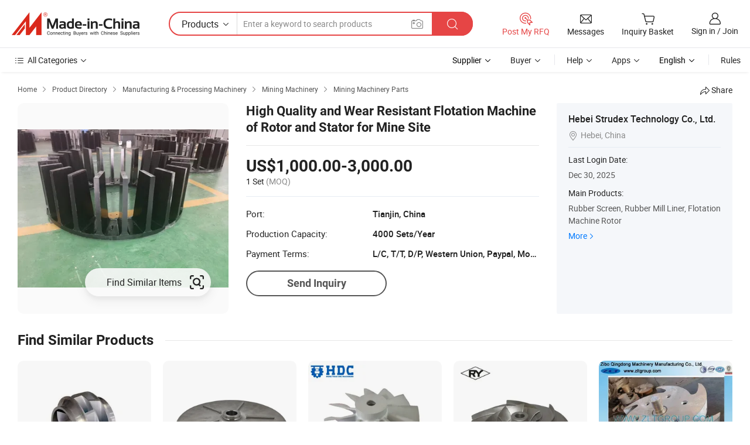

--- FILE ---
content_type: text/html;charset=UTF-8
request_url: https://strudex.en.made-in-china.com/product/txARwTHBYIWy/China-High-Quality-and-Wear-Resistant-Flotation-Machine-of-Rotor-and-Stator-for-Mine-Site.html
body_size: 19688
content:
<!DOCTYPE HTML>
<html lang="en">
<head>
    <meta content="text/html; charset=utf-8" http-equiv="Content-Type" />
    <link rel="dns-prefetch" href="//www.micstatic.com">
    <link rel="dns-prefetch" href="//image.made-in-china.com">
    <link rel="dns-prefetch" href="//www.made-in-china.com">
    <link rel="dns-prefetch" href="//pylon.micstatic.com">
    <link rel="dns-prefetch" href="//expo.made-in-china.com">
    <link rel="dns-prefetch" href="//world.made-in-china.com">
    <link rel="dns-prefetch" href="//pic.made-in-china.com">
    <link rel="dns-prefetch" href="//fa.made-in-china.com">
    <meta http-equiv="X-UA-Compatible" content="IE=Edge, chrome=1" />
    <meta name="renderer" content="webkit" />
                            <link rel="alternate" hreflang="en" href="https://strudex.en.made-in-china.com/product/txARwTHBYIWy/China-High-Quality-and-Wear-Resistant-Flotation-Machine-of-Rotor-and-Stator-for-Mine-Site.html" />
                                                        <link rel="alternate" hreflang="es" href="https://es.made-in-china.com/co_strudex/product_High-Quality-and-Wear-Resistant-Flotation-Machine-of-Rotor-and-Stator-for-Mine-Site_ysnunoruug.html" />
                                            <link rel="alternate" hreflang="pt" href="https://pt.made-in-china.com/co_strudex/product_High-Quality-and-Wear-Resistant-Flotation-Machine-of-Rotor-and-Stator-for-Mine-Site_ysnunoruug.html" />
                                            <link rel="alternate" hreflang="fr" href="https://fr.made-in-china.com/co_strudex/product_High-Quality-and-Wear-Resistant-Flotation-Machine-of-Rotor-and-Stator-for-Mine-Site_ysnunoruug.html" />
                                            <link rel="alternate" hreflang="ru" href="https://ru.made-in-china.com/co_strudex/product_High-Quality-and-Wear-Resistant-Flotation-Machine-of-Rotor-and-Stator-for-Mine-Site_ysnunoruug.html" />
                                            <link rel="alternate" hreflang="it" href="https://it.made-in-china.com/co_strudex/product_High-Quality-and-Wear-Resistant-Flotation-Machine-of-Rotor-and-Stator-for-Mine-Site_ysnunoruug.html" />
                                            <link rel="alternate" hreflang="de" href="https://de.made-in-china.com/co_strudex/product_High-Quality-and-Wear-Resistant-Flotation-Machine-of-Rotor-and-Stator-for-Mine-Site_ysnunoruug.html" />
                                            <link rel="alternate" hreflang="nl" href="https://nl.made-in-china.com/co_strudex/product_High-Quality-and-Wear-Resistant-Flotation-Machine-of-Rotor-and-Stator-for-Mine-Site_ysnunoruug.html" />
                                            <link rel="alternate" hreflang="ar" href="https://sa.made-in-china.com/co_strudex/product_High-Quality-and-Wear-Resistant-Flotation-Machine-of-Rotor-and-Stator-for-Mine-Site_ysnunoruug.html" />
                                            <link rel="alternate" hreflang="ko" href="https://kr.made-in-china.com/co_strudex/product_High-Quality-and-Wear-Resistant-Flotation-Machine-of-Rotor-and-Stator-for-Mine-Site_ysnunoruug.html" />
                                            <link rel="alternate" hreflang="ja" href="https://jp.made-in-china.com/co_strudex/product_High-Quality-and-Wear-Resistant-Flotation-Machine-of-Rotor-and-Stator-for-Mine-Site_ysnunoruug.html" />
                                            <link rel="alternate" hreflang="hi" href="https://hi.made-in-china.com/co_strudex/product_High-Quality-and-Wear-Resistant-Flotation-Machine-of-Rotor-and-Stator-for-Mine-Site_ysnunoruug.html" />
                                            <link rel="alternate" hreflang="th" href="https://th.made-in-china.com/co_strudex/product_High-Quality-and-Wear-Resistant-Flotation-Machine-of-Rotor-and-Stator-for-Mine-Site_ysnunoruug.html" />
                                            <link rel="alternate" hreflang="tr" href="https://tr.made-in-china.com/co_strudex/product_High-Quality-and-Wear-Resistant-Flotation-Machine-of-Rotor-and-Stator-for-Mine-Site_ysnunoruug.html" />
                                            <link rel="alternate" hreflang="vi" href="https://vi.made-in-china.com/co_strudex/product_High-Quality-and-Wear-Resistant-Flotation-Machine-of-Rotor-and-Stator-for-Mine-Site_ysnunoruug.html" />
                                            <link rel="alternate" hreflang="id" href="https://id.made-in-china.com/co_strudex/product_High-Quality-and-Wear-Resistant-Flotation-Machine-of-Rotor-and-Stator-for-Mine-Site_ysnunoruug.html" />
                                    <link rel="alternate" hreflang="x-default" href="https://strudex.en.made-in-china.com/product/txARwTHBYIWy/China-High-Quality-and-Wear-Resistant-Flotation-Machine-of-Rotor-and-Stator-for-Mine-Site.html" />
            <title>High Quality and Wear Resistant Flotation Machine of Rotor and Stator for Mine Site - Impeller and Flotation</title>
            <meta name="Keywords" content="High Quality and Wear Resistant Flotation Machine of Rotor and Stator for Mine Site, Impeller, Flotation" />
                        <meta name="Description" content="High Quality and Wear Resistant Flotation Machine of Rotor and Stator for Mine Site, Find Details and Price about Impeller Flotation from High Quality and Wear Resistant Flotation Machine of Rotor and Stator for Mine Site - Hebei Strudex Technology Co., Ltd." />
             <meta property="og:title" content="[Hot Item] High Quality and Wear Resistant Flotation Machine of Rotor and Stator for Mine Site"/>
<meta property="og:type" content="product"/>
<meta property="og:url" content="https://strudex.en.made-in-china.com/product/txARwTHBYIWy/China-High-Quality-and-Wear-Resistant-Flotation-Machine-of-Rotor-and-Stator-for-Mine-Site.html"/>
<meta property="og:image" content="https://image.made-in-china.com/2f0j00hDPqpMlFHIbt/High-Quality-and-Wear-Resistant-Flotation-Machine-of-Rotor-and-Stator-for-Mine-Site.jpg"/>
<meta property="og:site_name" content="Made-in-China.com"/>
<meta property="fb:admins" content="292039974180201"/>
<meta property="fb:page_id" content="10150525576765348"/>
<meta property="fb:app_id" content="205885989426763"/>
<meta property="og:description" content="Model NO.: flitation machine After-sales Service: on-Site Installation or Video Guide Warranty: 1-2 Years Certification: ISO 9001:2008 Standard: GB, DIN Surface Treatment: Without Processing"/>
<meta property="product:price:amount" content="1000.0" />
<meta property="product:price:currency" content="USD" />
<meta property="og:availability" content="instock" />
<link rel="canonical" href="https://strudex.en.made-in-china.com/product/txARwTHBYIWy/China-High-Quality-and-Wear-Resistant-Flotation-Machine-of-Rotor-and-Stator-for-Mine-Site.html" />
            <link rel="alternate" media="only screen and (max-width:640)" href="https://m.made-in-china.com/product/High-Quality-and-Wear-Resistant-Flotation-Machine-of-Rotor-and-Stator-for-Mine-Site-2041498115.html">
            <link rel="amphtml" href="https://m.made-in-china.com/amp/product/High-Quality-and-Wear-Resistant-Flotation-Machine-of-Rotor-and-Stator-for-Mine-Site-2041498115.html">
    <link rel="stylesheet" type="text/css" href="https://www.micstatic.com/common/css/global_bdef139a.css" media="all">
    <link rel="stylesheet" type="text/css" href="https://www.micstatic.com/landing/www/product/free/css/global_v2_96df6b18.css" media="all">
    <link rel="stylesheet" type="text/css" href="https://www.micstatic.com/common/js/assets/artDialog/2.0.0/skins/default_9d77dce2.css" />
    <link rel="stylesheet" href="https://www.micstatic.com/landing/www/product/free/css/detail_v2_18a5c081.css">
            <script type="text/javascript" src="https://www.micstatic.com/common/js/libs/jquery_2ad57377.js" charset="utf-8" crossorigin="anonymous" ></script><script type="text/javascript" src="https://www.micstatic.com/common/js/libs/class.0.3.2_2c7a4288.js" charset="utf-8" crossorigin="anonymous" ></script><!-- Polyfill Code Begin --><script chaset="utf-8" type="text/javascript" src="https://www.micstatic.com/polyfill/polyfill-simplify_eb12d58d.js"></script><!-- Polyfill Code End --></head>
<body class="res-wrapper" probe-clarity="false" >
    <div style="position:absolute;top:0;left:0;width:1px;height:1px;overflow:hidden">
        <img src="//stat.made-in-china.com/event/rec.gif?type=0&data=%7B%22layout%22%3A%22-1%22%2C%22ct%22%3A%222%22%2C%22pos%22%3A0%2C%22random%22%3A%220%22%2C%22c%22%3A%222%22%7D&st=1769645146392"/>
    </div>
    <input type="hidden" id="lan" name="lan" value="en">
    <input id="rfqClickData" type="hidden" value="type=2&data=%7B%22layout%22%3A%22-1%22%2C%22ct%22%3A%222%22%2C%22pos%22%3A0%2C%22random%22%3A%220%22%2C%22c%22%3A%222%22%7D&st=1769645146392&rfqc=1" />
    <input id="rootpath" type="hidden" value="" />
    <input type="hidden" id="loginUserName" value="strudex"/>
    <input type="hidden" id="enHomeUrl" value="https://strudex.en.made-in-china.com"/>
    <input type="hidden" id="pureFreeUrlType" value="false"/>
    <input type="hidden" id="logoImgUrl" value=""/>
    <input type="hidden" id="comReviewSourceId" value="SODAcwCuEpHm"/>
            <input type="hidden" name="abTestCode" id="abTestCode" value="" />
            <input type="hidden" name="searchTip" id="searchTip" value="Still looking? Just search for more to find what you want!">
    <input type="hidden" name="user_behavior_trace_id" id="user_behavior_trace_id" value="1jg3h406da38p"/>
        <input type="hidden" id="contactUrlParam" value="?plant=en&from=shrom&type=down&page=p_detail">
            <div id="header" ></div>
<script>
    function headerHomeInit() {
        const funcName = 'headerHome';
        const app = new window[funcName]({target: document.getElementById('header'), props: {props: {"pageType":9,"logoTitle":"Manufacturers & Suppliers","logoUrl":null,"base":{"buyerInfo":{"service":"Service","newUserGuide":"New User Guide","auditReport":"Audited Suppliers' Reports","meetSuppliers":"Meet Suppliers","onlineTrading":"Secured Trading Service","buyerCenter":"Buyer Center","contactUs":"Contact Us","search":"Search","prodDirectory":"Product Directory","supplierDiscover":"Supplier Discover","sourcingRequest":"Post Sourcing Request","quickLinks":"Quick Links","myFavorites":"My Favorites","visitHistory":"Browsing History","buyer":"Buyer","blog":"Business Insights"},"supplierInfo":{"supplier":"Supplier","joinAdvance":"加入高级会员","tradeServerMarket":"外贸服务市场","memberHome":"外贸e家","cloudExpo":"Smart Expo云展会","onlineTrade":"交易服务","internationalLogis":"国际物流","northAmericaBrandSailing":"北美全渠道出海","micDomesticTradeStation":"中国制造网内贸站"},"helpInfo":{"whyMic":"Why Made-in-China.com","auditSupplierWay":"How Do We Audit Suppliers","securePaymentWay":"How Do We Secure Payment","submitComplaint":"Submit a Complaint","contactUs":"Contact Us","faq":"FAQ","help":"Help"},"appsInfo":{"downloadApp":"Download App!","forBuyer":"For Buyer","forSupplier":"For Supplier","exploreApp":"Explore App Exclusive Discounts","apps":"Apps"},"languages":[{"lanCode":0,"simpleName":"en","name":"English","value":"https://strudex.en.made-in-china.com/product/txARwTHBYIWy/China-High-Quality-and-Wear-Resistant-Flotation-Machine-of-Rotor-and-Stator-for-Mine-Site.html","htmlLang":"en"},{"lanCode":5,"simpleName":"es","name":"Español","value":"https://es.made-in-china.com/co_strudex/product_High-Quality-and-Wear-Resistant-Flotation-Machine-of-Rotor-and-Stator-for-Mine-Site_ysnunoruug.html","htmlLang":"es"},{"lanCode":4,"simpleName":"pt","name":"Português","value":"https://pt.made-in-china.com/co_strudex/product_High-Quality-and-Wear-Resistant-Flotation-Machine-of-Rotor-and-Stator-for-Mine-Site_ysnunoruug.html","htmlLang":"pt"},{"lanCode":2,"simpleName":"fr","name":"Français","value":"https://fr.made-in-china.com/co_strudex/product_High-Quality-and-Wear-Resistant-Flotation-Machine-of-Rotor-and-Stator-for-Mine-Site_ysnunoruug.html","htmlLang":"fr"},{"lanCode":3,"simpleName":"ru","name":"Русский язык","value":"https://ru.made-in-china.com/co_strudex/product_High-Quality-and-Wear-Resistant-Flotation-Machine-of-Rotor-and-Stator-for-Mine-Site_ysnunoruug.html","htmlLang":"ru"},{"lanCode":8,"simpleName":"it","name":"Italiano","value":"https://it.made-in-china.com/co_strudex/product_High-Quality-and-Wear-Resistant-Flotation-Machine-of-Rotor-and-Stator-for-Mine-Site_ysnunoruug.html","htmlLang":"it"},{"lanCode":6,"simpleName":"de","name":"Deutsch","value":"https://de.made-in-china.com/co_strudex/product_High-Quality-and-Wear-Resistant-Flotation-Machine-of-Rotor-and-Stator-for-Mine-Site_ysnunoruug.html","htmlLang":"de"},{"lanCode":7,"simpleName":"nl","name":"Nederlands","value":"https://nl.made-in-china.com/co_strudex/product_High-Quality-and-Wear-Resistant-Flotation-Machine-of-Rotor-and-Stator-for-Mine-Site_ysnunoruug.html","htmlLang":"nl"},{"lanCode":9,"simpleName":"sa","name":"العربية","value":"https://sa.made-in-china.com/co_strudex/product_High-Quality-and-Wear-Resistant-Flotation-Machine-of-Rotor-and-Stator-for-Mine-Site_ysnunoruug.html","htmlLang":"ar"},{"lanCode":11,"simpleName":"kr","name":"한국어","value":"https://kr.made-in-china.com/co_strudex/product_High-Quality-and-Wear-Resistant-Flotation-Machine-of-Rotor-and-Stator-for-Mine-Site_ysnunoruug.html","htmlLang":"ko"},{"lanCode":10,"simpleName":"jp","name":"日本語","value":"https://jp.made-in-china.com/co_strudex/product_High-Quality-and-Wear-Resistant-Flotation-Machine-of-Rotor-and-Stator-for-Mine-Site_ysnunoruug.html","htmlLang":"ja"},{"lanCode":12,"simpleName":"hi","name":"हिन्दी","value":"https://hi.made-in-china.com/co_strudex/product_High-Quality-and-Wear-Resistant-Flotation-Machine-of-Rotor-and-Stator-for-Mine-Site_ysnunoruug.html","htmlLang":"hi"},{"lanCode":13,"simpleName":"th","name":"ภาษาไทย","value":"https://th.made-in-china.com/co_strudex/product_High-Quality-and-Wear-Resistant-Flotation-Machine-of-Rotor-and-Stator-for-Mine-Site_ysnunoruug.html","htmlLang":"th"},{"lanCode":14,"simpleName":"tr","name":"Türkçe","value":"https://tr.made-in-china.com/co_strudex/product_High-Quality-and-Wear-Resistant-Flotation-Machine-of-Rotor-and-Stator-for-Mine-Site_ysnunoruug.html","htmlLang":"tr"},{"lanCode":15,"simpleName":"vi","name":"Tiếng Việt","value":"https://vi.made-in-china.com/co_strudex/product_High-Quality-and-Wear-Resistant-Flotation-Machine-of-Rotor-and-Stator-for-Mine-Site_ysnunoruug.html","htmlLang":"vi"},{"lanCode":16,"simpleName":"id","name":"Bahasa Indonesia","value":"https://id.made-in-china.com/co_strudex/product_High-Quality-and-Wear-Resistant-Flotation-Machine-of-Rotor-and-Stator-for-Mine-Site_ysnunoruug.html","htmlLang":"id"}],"showMlan":true,"showRules":false,"rules":"Rules","language":"en","menu":"Menu","subTitle":null,"subTitleLink":null,"stickyInfo":null},"categoryRegion":{"categories":"All Categories","categoryList":[{"name":"Agriculture & Food","value":"https://www.made-in-china.com/products/catlist/listsubcat/105/00/mic/Agriculture_Food.html","catCode":"1000000000"},{"name":"Apparel & Accessories","value":"https://www.made-in-china.com/products/catlist/listsubcat/108/00/mic/Apparel_Accessories.html","catCode":"1100000000"},{"name":"Arts & Crafts","value":"https://www.made-in-china.com/products/catlist/listsubcat/111/00/mic/Arts_Crafts.html","catCode":"1200000000"},{"name":"Auto, Motorcycle Parts & Accessories","value":"https://www.made-in-china.com/Auto-Parts-Accessories-Catalog/Auto-Parts-Accessories.html","catCode":"2900000000"},{"name":"Bags, Cases & Boxes","value":"https://www.made-in-china.com/Bags-Cases-Boxes-Catalog/Bags-Cases-Boxes.html","catCode":"2600000000"},{"name":"Chemicals","value":"https://www.made-in-china.com/products/catlist/listsubcat/114/00/mic/Chemicals.html","catCode":"1300000000"},{"name":"Computer Products","value":"https://www.made-in-china.com/Computer-Products-Catalog/Computer-Products.html","catCode":"3300000000"},{"name":"Construction & Decoration","value":"https://www.made-in-china.com/products/catlist/listsubcat/120/00/mic/Construction_Decoration.html","catCode":"1500000000"},{"name":"Consumer Electronics","value":"https://www.made-in-china.com/Consumer-Electronics-Catalog/Consumer-Electronics.html","catCode":"1400000000"},{"name":"Electrical & Electronics","value":"https://www.made-in-china.com/products/catlist/listsubcat/123/00/mic/Electrical_Electronics.html","catCode":"1600000000"},{"name":"Furniture","value":"https://www.made-in-china.com/Furniture-Furnishing-Catalog/Furniture-Furnishing.html","catCode":"2700000000"},{"name":"Health & Medicine","value":"https://www.made-in-china.com/products/catlist/listsubcat/126/00/mic/Health_Medicine.html","catCode":"1700000000"},{"name":"Industrial Equipment & Components","value":"https://www.made-in-china.com/Industrial-Equipment-Components-Catalog/Industrial-Equipment-Components.html","catCode":"3400000000"},{"name":"Instruments & Meters","value":"https://www.made-in-china.com/Instruments-Meters-Catalog/Instruments-Meters.html","catCode":"3500000000"},{"name":"Light Industry & Daily Use","value":"https://www.made-in-china.com/products/catlist/listsubcat/129/00/mic/Light_Industry_Daily_Use.html","catCode":"1800000000"},{"name":"Lights & Lighting","value":"https://www.made-in-china.com/Lights-Lighting-Catalog/Lights-Lighting.html","catCode":"3000000000"},{"name":"Manufacturing & Processing Machinery","value":"https://www.made-in-china.com/products/catlist/listsubcat/132/00/mic/Machinery.html","catCode":"1900000000"},{"name":"Metallurgy, Mineral & Energy","value":"https://www.made-in-china.com/products/catlist/listsubcat/135/00/mic/Metallurgy_Mineral_Energy.html","catCode":"2000000000"},{"name":"Office Supplies","value":"https://www.made-in-china.com/Office-Supplies-Catalog/Office-Supplies.html","catCode":"2800000000"},{"name":"Packaging & Printing","value":"https://www.made-in-china.com/Packaging-Printing-Catalog/Packaging-Printing.html","catCode":"3600000000"},{"name":"Security & Protection","value":"https://www.made-in-china.com/Security-Protection-Catalog/Security-Protection.html","catCode":"2500000000"},{"name":"Service","value":"https://www.made-in-china.com/products/catlist/listsubcat/147/00/mic/Service.html","catCode":"2400000000"},{"name":"Sporting Goods & Recreation","value":"https://www.made-in-china.com/Sporting-Goods-Recreation-Catalog/Sporting-Goods-Recreation.html","catCode":"3100000000"},{"name":"Textile","value":"https://www.made-in-china.com/products/catlist/listsubcat/138/00/mic/Textile.html","catCode":"2100000000"},{"name":"Tools & Hardware","value":"https://www.made-in-china.com/Tools-Hardware-Catalog/Tools-Hardware.html","catCode":"3200000000"},{"name":"Toys","value":"https://www.made-in-china.com/products/catlist/listsubcat/141/00/mic/Toys.html","catCode":"2200000000"},{"name":"Transportation","value":"https://www.made-in-china.com/products/catlist/listsubcat/144/00/mic/Transportation.html","catCode":"2300000000"}],"more":"More"},"searchRegion":{"show":true,"lookingFor":"Tell us what you are looking for...","homeUrl":"//en.made-in-china.com","products":"Products","suppliers":"Suppliers","auditedFactory":null,"uploadImage":"Upload Image","max20MbPerImage":"Max 20MB per Image","yourRecentKeywords":"Your Recent Keywords","clearHistory":"Clear History","popularSearches":"Related Searches","relatedSearches":"More","more":null,"maxSizeErrorMsg":"Upload failed. Max image size is 20MB.","noNetworkErrorMsg":"No network connection. Please check your network settings and try again.","uploadFailedErrorMsg":"Upload failed.Incorrect image format. Supported formats: JPG,PNG,BMP.","relatedList":null,"relatedTitle":null,"relatedTitleLink":null,"formParams":{"subaction":"hunt","style":"b","mode":"and","code":"0","comProvince":"nolimit","order":"0","isOpenCorrection":"1","org":"top","word":null,"keyword":null,"condition":"0","file":null,"conditionParamsList":[{"condition":"0","conditionName":"Products","action":"https://www.made-in-china.com/quality-china-product/middleSearch","searchUrl":"https://keywordsuggestions.made-in-china.com/suggest/getEnProdSuggest.do?param=#param#&kind=5&ad=1&id=MICSearchSuggest&count=10&ignoreCase=true&matchAnywhere=true&catflag=1&seo=1","inputPlaceholder":"Enter a keyword to search products"},{"condition":"1","conditionName":"Suppliers","action":"https://www.made-in-china.com/companysearch.do?subaction=hunt&style=b&mode=and&code=0&comProvince=nolimit&order=0&isOpenCorrection=1&searchType=1&word=#word#","searchUrl":"https://keywordsuggestions.made-in-china.com/suggest/getEnSupplierSuggest.do?param=#param#&kind=5&ad=1&id=MICSearchSuggest&count=10&ignoreCase=true&matchAnywhere=true&catflag=1","inputPlaceholder":"Enter a keyword to search suppliers"}]},"mlanFormParams":null,"enterKeywordTips":"Please enter a keyword at least for your search.","openMultiSearch":false},"frequentRegion":{"rfq":{"rfq":"Post My RFQ","searchRfq":"Search RFQs","acquireRfqHover":"Tell us what you need and try the easy way to get quotes!","searchRfqHover":"Discover quality RFQs and connect with big-budget buyers"},"account":{"account":"Account","signIn":"Sign in","join":"Join","newUser":"New User","joinFree":"Join Free","or":"Or","socialLogin":"By clicking Sign In, Join Free or Continue with Facebook, Linkedin, Twitter, Google, %s I agree to the %sUser Agreement%s and the %sPrivacy Policy%s","message":"Messages","quotes":"Quotes","orders":"Orders","favorites":"Favorites","visitHistory":"Browsing History","postSourcingRequest":"Post Sourcing Request","hi":"Hi","signOut":"Sign Out","manageProduct":"Manage Products","editShowroom":"Edit Showroom","username":"","userType":null,"foreignIP":true,"currentYear":2026,"userAgreement":"User Agreement","privacyPolicy":"Privacy Policy"},"message":{"message":"Messages","signIn":"Sign in","join":"Join","newUser":"New User","joinFree":"Join Free","viewNewMsg":"Sign in to view the new messages","inquiry":"Inquiries","rfq":"RFQs","awaitingPayment":"Awaiting payments","chat":"Chats","awaitingQuotation":"Awaiting Quotations"},"cart":{"cart":"Inquiry Basket"}},"busiRegion":null,"previewRegion":null}}});
		const hoc=o=>(o.__proto__.$get=function(o){return this.$$.ctx[this.$$.props[o]]},o.__proto__.$getKeys=function(){return Object.keys(this.$$.props)},o.__proto__.$getProps=function(){return this.$get("props")},o.__proto__.$setProps=function(o){var t=this.$getKeys(),s={},p=this;t.forEach(function(o){s[o]=p.$get(o)}),s.props=Object.assign({},s.props,o),this.$set(s)},o.__proto__.$help=function(){console.log("\n            $set(props): void             | 设置props的值\n            $get(key: string): any        | 获取props指定key的值\n            $getKeys(): string[]          | 获取props所有key\n            $getProps(): any              | 获取props里key为props的值（适用nail）\n            $setProps(params: any): void  | 设置props里key为props的值（适用nail）\n            $on(ev, callback): func       | 添加事件监听，返回移除事件监听的函数\n            $destroy(): void              | 销毁组件并触发onDestroy事件\n        ")},o);
        window[`${funcName}Api`] = hoc(app);
    };
</script><script type="text/javascript" crossorigin="anonymous" onload="headerHomeInit()" src="https://www.micstatic.com/nail/pc/header-home_7ca8e9c4.js"></script>    <div class="page">
        <div class="grid">
            <input type="hidden" id="curLanCode" value=" 0"/>
            <input id="ads_word" name="ads_word" type="hidden" value="Impeller" />
            <input type="hidden" name="qaToken" id="qaToken" value="" />
            <input type="hidden" id="qaSource" value="33">
            <input type="hidden" name="iqa-country" id="iqa-country" value="United_States" />
            <input type="hidden" name="iqa-portrait" id="iqa-portrait" value="//image.made-in-china.com/2f1j00hDPqpMlFHIbt/High-Quality-and-Wear-Resistant-Flotation-Machine-of-Rotor-and-Stator-for-Mine-Site.jpg" />
                        <input type="hidden" name="iqa-tooltip-selecter" id="iqa-tooltip-selecter" value="#J-send-inquiry" />
            <script class="J-mlan-config" type="text/data-lang" data-lang="en">
                {
                    "more": "View All",
                "less": "View Less",
                "pmore": "More",
                "pless": "Less",
                "emailRequired": "Please enter your email address.",
                "email": "Please enter a valid email address.",
                "contentRequired": "Please enter the content for your inquiry.",
                "maxLength": "Your inquiry content must be between 20 to 4000 characters.",
                "quiryDialogTitle": "Enter your contact to build trust with supplier(s)",
                "videoTitle": "Watch Related Videos",
                "alsoViewTitle": "People who viewed this also viewed",
                "latestPriceTitle": "Enter your detailed requirements to receive an accurate quote",
                "frequencyError": "Your operation is too frequent, please try again later.",
                "ratingReviews": "Ratings & Reviews",
                "selectOptions": ["Top Reviews", "Most Recent"],
                "overallReviews": {
                    "title": "Overall Reviews",
                    "reviews": "Reviews",
                    "star": "Star"
                },
                "customerSatisfaction": {
                    "title": "Customer Satisfaction",
                    "response": "Response",
                    "service": "Service",
                    "quality": "Quality",
                    "delivery": "Delivery"
                },
                "reviewDetails": {
                    "title": "Review Details",
                    "verifiedPurchase": "Verified Purchase",
                    "showPlace": {
                        "publicShow": "Public show",
                        "publicShowInProtection": "Public show (Protection period)",
                        "onlyInVo": "Only show in VO"
                    },
                    "modified": "Modified"
                },
                "pager": {
                    "goTo": "Go To",
                    "page": "Page",
                    "next": "Next",
                    "prev": "Prev",
                    "confirm": "Confirm"
                },
                "loadingTip": "Loading",
                "foldingReviews": "View Folding Reviews",
                "noInfoTemporarily": "No information temporarily.",
                "Company Introduction": "Company Introduction"
            }
            </script>
            <div class="page-product-details">
                <div class="detail-wrapper cf">
                    <div class="main-wrap">
                                                    <input type="hidden" id="encodeProdCatCode" value="xORfkmTyFzQJ"/>
                                                <input type="hidden" id="sensor_pg_v" value="pid:txARwTHBYIWy,cid:SODAcwCuEpHm,tp:104,stp:10403,plate:normal,sst:free"/>
                        <input type="hidden" id="isUser" value="false">
                        <!-- 面包屑 -->
                        <div class="top-box">
                            <div class="crumb">
    <span>
                <a rel="nofollow" target="_blank" href="//www.made-in-china.com/">
                    <span>Home</span>
    </a>
    </span>
    <i class="micon">&#xe008;</i>
    <span>
                                <a target="_blank" href="//www.made-in-china.com/prod/catlist/">
                        <span>Product Directory</span>
        </a>
            </span>
                        <i class="micon">&#xe008;</i>
            <span>
                            <a target="_blank" href="//www.made-in-china.com/products/catlist/listsubcat/132/00/mic/Machinery.html">
                                    <span>Manufacturing & Processing Machinery</span>
            </a>
            </span>
                    <i class="micon">&#xe008;</i>
            <span>
                            <a target="_blank" href="//www.made-in-china.com/Manufacturing-Processing-Machinery-Catalog/Mining-Machinery.html">
                                    <span>Mining Machinery</span>
            </a>
            </span>
                <i class="micon">&#xe008;</i>
        <span>
                        <a target="_blank" href="//www.made-in-china.com/Manufacturing-Processing-Machinery-Catalog/Mining-Machinery-Parts.html">
                            <span>Mining Machinery Parts</span>
        </a>
        </span>
    </div>
                            <div class="sider-top cf">
        <div class="share-wrap share-small-wrap J-share">
    <span class="share-link">
        <i class="ob-icon icon-right-rotation"></i> Share </span>
    <div class="share-cnt cf">
        <span class="share-empty-box"></span>
                                <span id="J-sns-icons" data-Image="//image.made-in-china.com/43f34j00hDPqpMlFHIbt/High-Quality-and-Wear-Resistant-Flotation-Machine-of-Rotor-and-Stator-for-Mine-Site.jpg" data-Desc="High Quality and Wear Resistant Flotation Machine of Rotor and Stator for Mine Site on Made-in-China.com"
                  data-fblink="https://www.made-in-china.com/price/prodetail_Mining-Machinery-Parts_txARwTHBYIWy.html"
                  data-twlink="https://www.made-in-china.com/price/prodetail_Mining-Machinery-Parts_txARwTHBYIWy.html"
                  data-ptlink="https://www.made-in-china.com/price/prodetail_Mining-Machinery-Parts_txARwTHBYIWy.html"
                  data-ldlink="https://www.made-in-china.com/price/prodetail_Mining-Machinery-Parts_txARwTHBYIWy.html"
                            ></span>
                <span class="mail link-blue fr">
            <iframe src="about:blank" frameborder="0" id="I-email-this-page" name="I-email-this-page" width="0" height="0" style="width:0;height:0;"></iframe>
            <a class="micpm" href="/cdn-cgi/l/email-protection#[base64]" rel="nofollow" title="Email" target="I-email-this-page"><i class="micon" title="Email this page"></i></a>
        </span>
    </div>
</div>
</div>
                        </div>
                        <!-- 产品主要信息 -->
                        <div class="product-info-box">
                            <div class="free-page-main-info main-info cf" faw-module="main_product" faw-exposure>
                                                                    <div class="gallary-box">
                                        <div class="gallary-wrap">
                                            <div class="pic-list" id="pic-list">
                                                <div class="item" fsrc="#">
                                                    <div class="hvalign">
                                                        <div class="hvalign-cnt" ads-data="st:8">
                                                                                                                                                                                                <input type="hidden" class="encodeImgId" value="DzPVpMljguhn"/>
                                                                    <a class="find-btn J-find-once-pic" rel="nofollow" href="javascript:void(0)" ads-data="st:116">
                                                                        <div class="stretchy-button J-stretchy-button">
                                                                            <span class="text">Find Similar Items</span>
                                                                            <img src="https://www.micstatic.com/landing/www/product/img/icon/find.png?_v=1769577833808" />
                                                                        </div>
                                                                    </a>
                                                                                                                                <img src="//image.made-in-china.com/155f0j00hDPqpMlFHIbt/High-Quality-and-Wear-Resistant-Flotation-Machine-of-Rotor-and-Stator-for-Mine-Site.webp" alt="High Quality and Wear Resistant Flotation Machine of Rotor and Stator for Mine Site"
                                                                        title="High Quality and Wear Resistant Flotation Machine of Rotor and Stator for Mine Site">
                                                                                                                    </div>
                                                    </div>
                                                </div>
                                            </div>
                                        </div>
                                    </div>
                                                                    <div class="base-info">
                                        <div class="pro-name">
                                            <h1>High Quality and Wear Resistant Flotation Machine of Rotor and Stator for Mine Site</h1>
                                                                                    </div>
                                                                                    <div class="property">
                                                                    <div class="price-box">
            <div class="price-base-info">
                                    <div class="only-one-priceNum">
                        <table>
                            <tbody>
                            <tr style="display: inline-flex; flex-wrap: wrap;flex-direction: column;" class="only-one-priceNum-tr">
                                <td style="padding: 0 !important;">
                                    <span class="only-one-priceNum-td-left">US$1,000.00-3,000.00</span>
                                </td>
                                <td style="padding: 0" class="sa-only-property-price only-one-priceNum-price">
                                    <span style="color: #222">1 Set</span>
                                    <span style="color: #888888">
                                            (MOQ)
                                        </span>
                                </td>
                            </tr>
                            </tbody>
                        </table>
                    </div>
            </div>
        </div>
    <div class="others">
                                                                            <div class="th">Port:</div>
                    <div class="td" title="Tianjin, China">Tianjin, China</div>
                                                                <div class="th">Production Capacity:</div>
                    <div class="td" title="4000 Sets/Year">4000 Sets/Year</div>
                                                                <div class="th">Payment Terms:</div>
                    <div class="td" title="L/C, T/T, D/P, Western Union, Paypal, Money Gram">L/C, T/T, D/P, Western Union, Paypal, Money Gram</div>
                                </div>
</div>
                                        <div class="act-box">
                                                                                            <div class="btns">
                                                                                                            <a fun-inquiry-product class="btn" target="_blank" href="https://www.made-in-china.com/sendInquiry/prod_txARwTHBYIWy_SODAcwCuEpHm.html?plant=en&from=shrom&type=down&page=p_detail" rel="nofollow" ads-data="st:24,pdid:txARwTHBYIWy,pcid:SODAcwCuEpHm">Send Inquiry</a>
                                                                                                    </div>
                                                                                    </div>
                                    </div>
                            </div>
                            <div class="com-info">
        <div class="base">
        <p class="com-name">
            <a href="https://strudex.en.made-in-china.com">
                Hebei Strudex Technology Co., Ltd.
            </a>
        </p>
        <p class="local"><i class="micon">&#xe024;</i>Hebei, China</p>
    </div>
        <div class="review-scores">
                <div class="J-review-box" style="display: none;border-top: 1px solid #e6ecf2;padding: 5px 0;">
                            <span>What's your impression of this company?</span>
                        <div class="score-item review-btn" ads-data="st:114">
                <i class="ob-icon icon-fill-text"></i>
                <span style="color:#007DFA;text-decoration: underline;cursor: pointer;">review now</span>
            </div>
        </div>
    </div>
    <div class="other com-other-info">
        <div class="mrb-10">
            <p><span>Last Login Date:</span></p>
            <p> Dec 30, 2025</p>
        </div>
        <div class="mrb-10">
                    </div>
        <div>
                            <p><span>Main Products:</span></p>
                <p>
                                        <span class="sider-main-products-new ellipsis-two-lines" >
                                        Rubber Screen, Rubber Mill Liner, Flotation Machine Rotor
                                        </span>
                                    </p>
                <div class="new-more">
                    <a href="https://strudex.en.made-in-china.com/product-list-1.html" target="_blank">More<i class="ob-icon icon-right"></i></a>
                </div>
                    </div>
    </div>
</div>
                        </div>
                        <!-- Similar Items -->
                        <!-- ab实验只保留c -->
                        <div class="J-similar-product-place" faw-module="YML" faw-exposure>
    <div class="sr-similar-product-block">
        <div class="text-width-line">
            <div class="text">Find Similar Products</div>
            <div class="line"></div>
        </div>
        <div class="sr-similar-product-wrap cf J-similar-product-wrap wrap-v3">
            <div class="sr-layout-content sr-similar-product-cnt cf J-similar-proudct-list ">
                <div class="sr-skeleton-container">
                    <div class="sr-skeleton-item">
                        <div class="sr-skeleton-pic"></div>
                        <div class="sr-skeleton-name"></div>
                        <div class="sr-skeleton-next-name"></div>
                        <div class="sr-skeleton-price"></div>
                        <div class="sr-skeleton-moq"></div>
                    </div>
                    <div class="sr-skeleton-item">
                        <div class="sr-skeleton-pic"></div>
                        <div class="sr-skeleton-name"></div>
                        <div class="sr-skeleton-next-name"></div>
                        <div class="sr-skeleton-price"></div>
                        <div class="sr-skeleton-moq"></div>
                    </div>
                    <div class="sr-skeleton-item">
                        <div class="sr-skeleton-pic"></div>
                        <div class="sr-skeleton-name"></div>
                        <div class="sr-skeleton-next-name"></div>
                        <div class="sr-skeleton-price"></div>
                        <div class="sr-skeleton-moq"></div>
                    </div>
                    <div class="sr-skeleton-item">
                        <div class="sr-skeleton-pic"></div>
                        <div class="sr-skeleton-name"></div>
                        <div class="sr-skeleton-next-name"></div>
                        <div class="sr-skeleton-price"></div>
                        <div class="sr-skeleton-moq"></div>
                    </div>
                    <div class="sr-skeleton-item">
                        <div class="sr-skeleton-pic"></div>
                        <div class="sr-skeleton-name"></div>
                        <div class="sr-skeleton-next-name"></div>
                        <div class="sr-skeleton-price"></div>
                        <div class="sr-skeleton-moq"></div>
                    </div>
                    <div class="sr-skeleton-item">
                        <div class="sr-skeleton-pic"></div>
                        <div class="sr-skeleton-name"></div>
                        <div class="sr-skeleton-next-name"></div>
                        <div class="sr-skeleton-price"></div>
                        <div class="sr-skeleton-moq"></div>
                    </div>
                </div>
            </div>
        </div>
    </div>
</div>
                        <!-- You May Like -->
                        <div class="product-box">
                            <div class="auto-box">
                                 <div class="main-block product-info J-tabs">
    <div class="main-block-title cf">
        <div class="desc-title J-tab selected"><h2>Product Description</h2></div>
        <div class="desc-title J-tab"><h2>Company Info</h2></div>
                    </div>
    <div class="main-block-wrap cf">
        <div class="desc rich-text J-tab-cnt" style="display:none;" >
                            <div class="sr-txt-title">
                    <h2 class="sr-txt-h2">Basic Info.</h2>
                </div>
                                        <div class="basic-info cf">
                    <div class="basic-info-list">
                                                    <div class="bsc-item cf">
                                <div class="bac-item-label fl">Model NO.</div>
                                                                    <div class="bac-item-value fl">flitation machine</div>
                                                            </div>
                                                    <div class="bsc-item cf">
                                <div class="bac-item-label fl">After-sales Service</div>
                                                                    <div class="bac-item-value fl">on-Site Installation or Video Guide</div>
                                                            </div>
                                                    <div class="bsc-item cf">
                                <div class="bac-item-label fl">Warranty</div>
                                                                    <div class="bac-item-value fl">1-2 Years</div>
                                                            </div>
                                                    <div class="bsc-item cf">
                                <div class="bac-item-label fl">Certification</div>
                                                                    <div class="bac-item-value fl">ISO 9001:2008</div>
                                                            </div>
                                                    <div class="bsc-item cf">
                                <div class="bac-item-label fl">Standard</div>
                                                                    <div class="bac-item-value fl">GB, DIN</div>
                                                            </div>
                                                    <div class="bsc-item cf">
                                <div class="bac-item-label fl">Surface Treatment</div>
                                                                    <div class="bac-item-value fl">Without Processing</div>
                                                            </div>
                                                    <div class="bsc-item cf">
                                <div class="bac-item-label fl">Manufacturing Process</div>
                                                                    <div class="bac-item-value fl">Rubber Vulcanization</div>
                                                            </div>
                                                    <div class="bsc-item cf">
                                <div class="bac-item-label fl">Material</div>
                                                                    <div class="bac-item-value fl">Rubber or Rubber and Composite Materials</div>
                                                            </div>
                                                    <div class="bsc-item cf">
                                <div class="bac-item-label fl">Application</div>
                                                                    <div class="bac-item-value fl">Flotation Machine</div>
                                                            </div>
                                                    <div class="bsc-item cf">
                                <div class="bac-item-label fl">Product Composition</div>
                                                                    <div class="bac-item-value fl">Natural Rubber/Polyurethane + Metal Skeleton</div>
                                                            </div>
                                                    <div class="bsc-item cf">
                                <div class="bac-item-label fl">Hardness</div>
                                                                    <div class="bac-item-value fl">70-95 Shorea</div>
                                                            </div>
                                                    <div class="bsc-item cf">
                                <div class="bac-item-label fl">Trademark</div>
                                                                    <div class="bac-item-value fl">Strudex</div>
                                                            </div>
                                                    <div class="bsc-item cf">
                                <div class="bac-item-label fl">Transport Package</div>
                                                                    <div class="bac-item-value fl">Wooden Box with Moisture-Proof Treatment</div>
                                                            </div>
                                                    <div class="bsc-item cf">
                                <div class="bac-item-label fl">Specification</div>
                                                                    <div class="bac-item-value fl">According to the design drawing</div>
                                                            </div>
                                                    <div class="bsc-item cf">
                                <div class="bac-item-label fl">Origin</div>
                                                                    <div class="bac-item-value fl">Hengshui, Hebei</div>
                                                            </div>
                                                    <div class="bsc-item cf">
                                <div class="bac-item-label fl">HS Code</div>
                                                                    <div class="bac-item-value fl">8474900000</div>
                                                            </div>
                                            </div>
                </div>
                        <div class="sr-txt-title" style="margin-top: 20px">
                <h2 class="sr-txt-h2">Product Description</h2>
            </div>
                                                <div>
                        <b><span style="font-size&colon;20px&semi;"><span style="font-family&colon;Arial&comma; Helvetica&comma; sans-serif&semi;text-align&colon;start&semi;">Strudex Flotation Rotor And Stator</span></span></b><br /><br /><i><span style="font-size&colon;16px&semi;"><span style="font-family&colon;Arial&comma; Helvetica&comma; sans-serif&semi;"><span style="line-height&colon;18pt&semi;">The flotation machine rotor and stator produced by Strudex are mainly A-series&comma; SF-series&comma; BF-series&comma; KYF-series&comma; XCF-series&comma; JJF-series&comma; BSK-series&comma; etc&period; The products can be made of rubber &sol; polyurethane material&period;</span></span><br /><br /><span style="font-family&colon;Arial&comma; Helvetica&comma; sans-serif&semi;"><span style="line-height&colon;18pt&semi;">&nbsp; The flotation machine rotor and stator are the central accessories of the flotation machine&period; It is mainly used for metal and non-metal beneficiation&period; The product has good abrasion resistance&comma; impact resistance&comma; tear resistance and chemical stability&period;</span></span><br /><br /><span style="font-family&colon;Arial&comma; Helvetica&comma; sans-serif&semi;"><span style="line-height&colon;18pt&semi;">&nbsp; Strudex has more than 20 years of experience in producing flotation machine rotors and stators&period; The products are of high quality and accurate dimensions&comma; and are favored by customers&period;</span></span></span></i>
                    </div>
                                                </div>
                    <div class="desc company-info J-tab-cnt">
                                    <div class="info-li">
                        <span class="info-label">Address:</span>
                        <span class="info-text">Wencheng Industrial Zone, Jing County, Hengshui, Hebei, China</span>
                    </div>
                                    <div class="info-li">
                        <span class="info-label">Business Type:</span>
                        <span class="info-text">Manufacturer/Factory, Trading Company</span>
                    </div>
                                                    <div class="info-li">
                        <span class="info-label">Business Range:</span>
                        <span class="info-text">Industrial Equipment & Components</span>
                    </div>
                                    <div class="info-li">
                        <span class="info-label">Management System Certification:</span>
                        <span class="info-text">ISO 9001, ISO 14001, OHSAS/ OHSMS 18001</span>
                    </div>
                                    <div class="info-li">
                        <span class="info-label">Main Products:</span>
                        <a href="https://strudex.en.made-in-china.com/product-list-1.html" class="info-text">Rubber Screen, Rubber Mill Liner, Flotation Machine Rotor</a>
                    </div>
                                    <div class="info-li info-li-column">
                        <span class="info-label">Company Introduction:</span>
                        <span class="info-text">Strudex is located in Jing County, Hengshui City, China. We have been serving the mining industry for 23 years. The factory covers an area of 20, 000 square meters, with a registered capital of 50 million yuan. We locate in a beautiful place which is convenient for transportation. The factory has internationally advanced CNC machining center equipment, testing equipment, large flat vulcanizers, and processing equipment. <br /><br />In recent years, Strudex has specialized in the research, development, and production of high-quality rubber screens. At present, modular rubber screens cover brands such as Metso, Schenck, Tema Screening, etc, as well as various hook-type rubber tension screens. The company imported advanced CNC machine tools to ensure accurate mold and shorten delivery time. <br /><br />Our products have been exported to Russia, Germany, the United States, Kazakhstan, Spain, Brazil, Chile, and other countries. We lead industrial innovation, improve product standards with standardized production processes and advanced production technology, concentrate on serving the development of the mining industry, and save energy and increase efficiency for beneficiation operations.</span>
                    </div>
                            </div>
        <div class="J-tab-cnt reviews-block" style="display: none;width:100%">
            <div id="app"></div>
        </div>
    </div>
</div>
<input type="hidden" id="product-detail-review" value="true">
                                        <div class="main-block send-inquiry" faw-module="supplier_inquiry" faw-exposure>
    <div class="main-block-title" id="J-send-inquiry">
        <span>Send your message to this supplier</span>
    </div>
    <div class="main-block-wrap">
        <input type="hidden" id="showRoomUrl" value="//www.made-in-china.com/sendInquiry/prod_txARwTHBYIWy_SODAcwCuEpHm.html?plant=en&from=shrom&type=down&page=p_detail">
        <input type="hidden" id="loginStatu" value="0" />
                <form id="inqueryForm" class="obelisk-form" method="post" target="_blank" action="//www.made-in-china.com/sendInquiry/prod_txARwTHBYIWy_SODAcwCuEpHm.html?plant=en&from=shrom&type=down&page=p_detail&quickpost=1">
                <input type="hidden" id="sourceReqType" name="sourceReqType" value="GLP" />
        <input type="hidden" name="showRoomQuickInquireFlag" value="1"/>
        <input type="hidden" name="showRoomId" value="SODAcwCuEpHm"/>
        <input type="hidden" name="compareFromPage" id="compareFromPage" value="1"/>
        <div class="form-item">
            <label class="form-label ">
                                    <em>*</em>
                                From:
            </label>
            <div class="form-fields ">
                                                    <input type="text" name="senderMail" id="J-quick-inquiry-input" class="input-text col-12" placeholder="Enter your email address" value="">
                            </div>
        </div>
        <div class="form-item">
            <label class="form-label to-name">To:</label>
            <div class="form-fields to-name J-async-freeInquiryUserInfo"></div>
        </div>
        <div class="form-item">
            <label class="form-label"><em>*</em>Message:</label>
            <div class="form-fields">
                    <textarea name="content" id="inquiryContent" class="input-textarea massage col-12"                       cols="80" rows="6" placeholder="We suggest you detail your product requirements and company information here." maxlength="4000"></textarea>
            </div>
        </div>
                <div class="form-item last">
            <label class="form-label"></label>
            <div class="form-fields to-name">
                                    <button fun-inquiry-supplier type="submit" class="btn btn-main" id="inquirySend" ads-data="st:24,pdid:txARwTHBYIWy,pcid:SODAcwCuEpHm">Send</button>
                                                    <p class="promote">
                        <label for="">This is not what you are looking for?</label>
                                                <a fun-rfq class="link-red J-ads-data" href="//purchase.made-in-china.com/trade-service/quotation-request.html?lan=en" rel="nofollow" ads-data="type=2&data=%7B%22layout%22%3A%22-1%22%2C%22ct%22%3A%222%22%2C%22pos%22%3A0%2C%22random%22%3A%220%22%2C%22c%22%3A%222%22%7D&st=1769645146401&rfqc=2,pdid:txARwTHBYIWy,pcid:SODAcwCuEpHm">
                            <i class="micon">&#xe010;</i>Post a Sourcing Request Now </a>
                    </p>
                            </div>
        </div>
    </form>
    </div>
</div>
<div class="related-block">
    <div class="sider-title"><span>Related Categories</span></div>
    </div>
                                    <div class="main-block-minor similar-hot-categories">
                <h3 class="main-block-title">Hot Searches</h3>
        <div class="main-block-wrap mb20">
                                                            <div class="capsule">
                            <a href="//www.made-in-china.com/products-search/hot-china-products/Machine_Machinery.html" title="Machine Machinery" target="_blank">Machine Machinery</a>
                        </div>
                                                                                <div class="capsule">
                            <a href="//www.made-in-china.com/products-search/hot-china-products/Machine_Equipment.html" title="Machine Equipment" target="_blank">Machine Equipment</a>
                        </div>
                                                                                <div class="capsule">
                            <a href="//www.made-in-china.com/products-search/hot-china-products/Kitchen_Equipment.html" title="Kitchen Equipment" target="_blank">Kitchen Equipment</a>
                        </div>
                                                                                <div class="capsule">
                            <a href="//www.made-in-china.com/products-search/hot-china-products/Mining_Equipment.html" title="Mining Equipment" target="_blank">Mining Equipment</a>
                        </div>
                                                                                <div class="capsule">
                            <a href="//www.made-in-china.com/products-search/hot-china-products/Flotation_Machinery.html" title="Flotation Machinery" target="_blank">Flotation Machinery</a>
                        </div>
                                                                                <div class="capsule">
                            <a href="//www.made-in-china.com/products-search/hot-china-products/Mineral_Flotation.html" title="Mineral Flotation" target="_blank">Mineral Flotation</a>
                        </div>
                                                                                <div class="capsule">
                            <a href="//www.made-in-china.com/products-search/hot-china-products/Flotation_Processing.html" title="Flotation Processing" target="_blank">Flotation Processing</a>
                        </div>
                                                                                <div class="capsule">
                            <a href="//www.made-in-china.com/products-search/hot-china-products/Mining_Flotation.html" title="Mining Flotation" target="_blank">Mining Flotation</a>
                        </div>
                                                                                <div class="capsule">
                            <a href="//www.made-in-china.com/products-search/hot-china-products/Mining_Flotation_Equipment.html" title="Mining Flotation Equipment" target="_blank">Mining Flotation Equipment</a>
                        </div>
                                            </div>
                    <div class="item J-more-cnt" style="display:none;">
                <h3 class="main-block-title">Recommended Suppliers & Wholesalers</h3>
                <div class="main-block-wrap mb20">
                                                                                                <div class="capsule">
                                <a href="//www.made-in-china.com/products-search/hot-china-products/Hebei_Strudex.html" title="Hebei Strudex" target="_blank">Hebei Strudex</a>
                            </div>
                                                                                                        <div class="capsule">
                                                                        <a href="//www.made-in-china.com/manufacturers/machine-machinery.html" title="Machine Machinery&nbsp;Manufacturers" target="_blank">
                                                                        Machine Machinery&nbsp;Manufacturers</a>
                                </div>
                                                                                                                <div class="capsule">
                                                                        <a href="//www.made-in-china.com/manufacturers/machine-equipment.html" title="Machine Equipment&nbsp;Manufacturers" target="_blank">
                                                                        Machine Equipment&nbsp;Manufacturers</a>
                                </div>
                                                                                                                <div class="capsule">
                                                                        <a href="//www.made-in-china.com/manufacturers/kitchen-equipment.html" title="Kitchen Equipment&nbsp;Manufacturers" target="_blank">
                                                                        Kitchen Equipment&nbsp;Manufacturers</a>
                                </div>
                                                                                                        <div class="capsule">
                                                                                                                                                                                            <a href="//www.made-in-china.com/products-search/hot-china-products/Wholesale_Advertising_Equipment_Price.html" title="Wholesale Advertising Equipment" target="_blank">Wholesale Advertising Equipment</a>
                                </div>
                                                                                                                <div class="capsule">
                                                                                                                                                                                            <a href="//www.made-in-china.com/products-search/hot-china-products/Wholesale_Mining_Machinery_Price.html" title="Wholesale Mining Machinery" target="_blank">Wholesale Mining Machinery</a>
                                </div>
                                                                                                                <div class="capsule">
                                                                                                                                                                                            <a href="//www.made-in-china.com/products-search/hot-china-products/Wholesale_Catering_Equipment_Price.html" title="Wholesale Catering Equipment" target="_blank">Wholesale Catering Equipment</a>
                                </div>
                                                                                                                <div class="capsule">
                                                                                                                                                                                            <a href="//www.made-in-china.com/products-search/hot-china-products/Office_Equipment_Price.html" title="Office Equipment Price" target="_blank">Office Equipment Price</a>
                                </div>
                                                                                                                <div class="capsule">
                                                                                                                                                                                            <a href="//www.made-in-china.com/products-search/hot-china-products/Specialized_Equipment_Price.html" title="Specialized Equipment Price" target="_blank">Specialized Equipment Price</a>
                                </div>
                                                                                                                <div class="capsule">
                                                                                                                                                                                            <a href="//www.made-in-china.com/products-search/hot-china-products/Painting_Equipment_Price.html" title="Painting Equipment Price" target="_blank">Painting Equipment Price</a>
                                </div>
                                                                                        </div>
            </div>
            <a href="javascript:;" class="more J-more">More<i class="micon">&#xe006;</i></a>
        <a href="javascript:;" class="less J-less" style="display:none;">Less<i class="micon">&#xe007;</i></a>
    </div>
                                    </div>
                                                            <div class="static-box" style="visibility: hidden">
                                                            <div class="hole">
                                    <div class="main-block-title">
                                        <span>People who liked this also liked</span>
                                    </div>
                                    <b class="J-yml-tar"></b>
                                        <script data-cfasync="false" src="/cdn-cgi/scripts/5c5dd728/cloudflare-static/email-decode.min.js"></script><script class="J-yml-seodom" type="text/x-tmpl">
                                         <div class="latest-products J-slider-y" faw-module="YML_bottom">
    <div class="main-block-wrap">
        <div class="product-slider ">
            <div class="slider-box J-slider-box" faw-exposure>
                <div class="product-list-wrap cf J-slider-wrap J-slider-list">
                    {{ products.forEach(function(prod, i){ }}
                    {{ if(i <= 10){ }}
                        <div class="item cf J-item" ads-data="pdid:{{=prod.prodId}},pcid:{{=prod.comId}},aid:{{=prod.aidId4BI}},ads_srv_tp:ad_enhance,a:{{=i+1}}">
                            <div class="item-padding">
                                <div class="item-inner">
                                    <div class="pic">
                                        <a href="{{=prod.prodUrl}}" class="J-ads-data" faw-exposure-sub ads-data="st:8,{{=prod.adsData}}">
                                            <img {{ if(prod.showSafeImg){ }}
                                                 src="{{=safeUrl}}"
                                                 {{ }else{ }}
                                                 src="{{=prod.picUrl}}"
                                                 {{ } }}
                                                 alt="{{-prod.prodName}}" title="{{-prod.prodName}}">
                                        </a>
                                    </div>
                                    <div class="also-like-info">
                                        <div class="also-like-name">
                                            <a href="{{=prod.prodUrl}}" title="{{-prod.prodName}}"
                                               class="J-ads-data ellipsis-two-lines" ads-data="st:2,{{=prod.adsData}}">
                                                {{-prod.prodName}}
                                            </a>
                                        </div>
                                        <div class="also-like-bottom">
                                            <div class="also-like-price">
                                                {{-prod.prodMinOrderPriceRang}}
                                            </div>
                                            <div class="also-like-moq">
                                                {{-prod.prodMinOrder}}
                                            </div>
                                        </div>
                                    </div>
                                </div>
                            </div>
                        </div>
                    {{ } }}
                    {{ }); }}
                </div>
            </div>
        </div>
        <div class="slider-arrows" style="display: none">
            <a href="javascript:;" class="arrow J-prev"><i class="micon arrow-down">&#xe007;</i></a>
            <a href="javascript:;" class="arrow J-next"><i class="micon">&#xe006;</i></a>
        </div>
    </div>
</div>
                                    </script>
                                </div>
                            </div>
                        </div>
                    </div>
                </div>
            </div>
            <input id="alsoLikedProductIds" type="hidden" value="" />
            <input id="productId" type="hidden" value="txARwTHBYIWy">
            <input id="comId" name="comId" type="hidden" value="SODAcwCuEpHm"/>
            <input id="freeLogUserName" type="hidden" value="strudex">
                        <input id="isFreeProd" type="hidden" value="">
            <input id="isFreeProdActive" type="hidden" value="">
            <script class="J-yml-adsdata" type="text/x-json-data">
                
            </script>
            <script class="J-yml-prod2Ads" type="text/x-json-data">
                
            </script>
                            <b class="J-start-meeting" comid="SODAcwCuEpHm" theme="pc-showroom-detail" target="_blank"></b>
                    </div>
    </div>
     <script type="text/javascript">
    var moveTo = function(src, tar, mode){
        var target = jQuery(tar);
        mode = mode || 'empty';

        var children = jQuery(src).children();
        var nodes = [];

        switch(mode){
            case 'sort': {
                nodes = [].slice.call(target.children()).concat([].slice.call(children));
                nodes = nodes.sort(function(a, b){return parseInt(a.getAttribute('cz-index')) - parseInt(b.getAttribute('cz-index'))});

                target.empty();
            }; break;
            case 'empty': {
                target.empty();
                nodes = children;
            }; break;
            default: {
                nodes = children;
            };
        }

        if(mode === 'replace'){
            target.replaceWith(nodes);
        }else{
            target.append(nodes);
        }
    };

</script>
<div class="J-cache-buyer" style="display:none">
    <a fun-rfq rel="nofollow" href="//purchase.made-in-china.com/trade-service/quotation-request.html" cz-index="1">Post Sourcing Request</a>
    <a target="_blank" href="//www.made-in-china.com/industry-sites/" cz-index="4">Industry Channels</a>
    <a target="_blank" href="//www.made-in-china.com/region/" cz-index="5">Regional Channels</a>
    <span class="title" cz-index="6">Other Services:</span>
    <a target="_blank" href="//resources.made-in-china.com/" cz-index="7">Explore Trade Resources</a>
    <a rel="nofollow" href="//activity.made-in-china.com/show/xQrasYIbFmVA/sxutRkLPIEVl" cz-index="8">View More in Buyer Guide</a>
</div>
<div class="J-cache-supplier" style="display:none">
    <a rel="nofollow" href="//sourcing.made-in-china.com/">Search Sourcing Requests</a>
        <a rel="nofollow" href="//www.made-in-china.com/audited-suppliers/for-suppliers/">加入认证供应商</a>
    <a rel="nofollow" href="http://service.made-in-china.com">进入会员e家</a>
</div>
<div class="J-cache-help" style="display:none">
    <a target="_blank" href="//www.made-in-china.com/aboutus/contact/" rel="nofollow">Contact Us</a>
    <a target="_blank" href="//www.made-in-china.com/help/faq/" rel="nofollow">FAQ</a>
    <a target="_blank" href="//sourcing.made-in-china.com/complaint/" rel="nofollow">Submit a Complaint</a>
</div>
<script type="text/javascript">
    ;void function(){

        moveTo('.J-cache-buyer', '.J-target-buyer', 'sort');
        moveTo('.J-cache-supplier', '.J-target-supplier', 'empty');
        moveTo('.J-cache-help', '.J-target-help', 'empty');

    }.call(this);
</script>    <div class="J-cache-mlan-prod" style="display:none">
    <div class="mlan-option multi-lang J-mlan-option">
        <span class="mlan-title">English <i class="icon">&#xf0d7;</i></span>
        <ul class="mlan-list">
            <li><a class="mlan-es J-mlan-stat" rel="nofollow" target="_blank" href="//es.made-in-china.com//co_strudex/product_High-Quality-and-Wear-Resistant-Flotation-Machine-of-Rotor-and-Stator-for-Mine-Site_ysnunoruug.html" title="Español"><img src="//www.micstatic.com/landing/www/product/img/transparent.png" alt="Español"></a></li>
            <li><a class="mlan-pt J-mlan-stat" rel="nofollow" target="_blank" href="//pt.made-in-china.com//co_strudex/product_High-Quality-and-Wear-Resistant-Flotation-Machine-of-Rotor-and-Stator-for-Mine-Site_ysnunoruug.html" title="Português"><img src="//www.micstatic.com/landing/www/product/img/transparent.png" alt="Português"></a></li>
            <li><a class="mlan-fr J-mlan-stat" rel="nofollow" target="_blank" href="//fr.made-in-china.com//co_strudex/product_High-Quality-and-Wear-Resistant-Flotation-Machine-of-Rotor-and-Stator-for-Mine-Site_ysnunoruug.html" title="Français"><img src="//www.micstatic.com/landing/www/product/img/transparent.png" alt="Français"></a></li>
            <li><a class="mlan-ru J-mlan-stat" rel="nofollow" target="_blank" href="//ru.made-in-china.com//co_strudex/product_High-Quality-and-Wear-Resistant-Flotation-Machine-of-Rotor-and-Stator-for-Mine-Site_ysnunoruug.html" title="Русский язык"><img src="//www.micstatic.com/landing/www/product/img/transparent.png" alt="Русский язык"></a></li>
            <li><a class="mlan-it J-mlan-stat" rel="nofollow" target="_blank" href="//it.made-in-china.com//co_strudex/product_High-Quality-and-Wear-Resistant-Flotation-Machine-of-Rotor-and-Stator-for-Mine-Site_ysnunoruug.html" title="Italiano"><img src="//www.micstatic.com/landing/www/product/img/transparent.png" alt="Italiano"></a></li>
            <li><a class="mlan-de J-mlan-stat" rel="nofollow" target="_blank" href="//de.made-in-china.com//co_strudex/product_High-Quality-and-Wear-Resistant-Flotation-Machine-of-Rotor-and-Stator-for-Mine-Site_ysnunoruug.html" title="Deutsch"><img src="//www.micstatic.com/landing/www/product/img/transparent.png" alt="Deutsch"></a></li>
            <li><a class="mlan-nl J-mlan-stat" rel="nofollow" target="_blank" href="//nl.made-in-china.com//co_strudex/product_High-Quality-and-Wear-Resistant-Flotation-Machine-of-Rotor-and-Stator-for-Mine-Site_ysnunoruug.html" title="Nederlands"><img src="//www.micstatic.com/landing/www/product/img/transparent.png" alt="Nederlands"></a></li>
            <li><a class="mlan-sa J-mlan-stat" rel="nofollow" target="_blank" href="//sa.made-in-china.com//co_strudex/product_High-Quality-and-Wear-Resistant-Flotation-Machine-of-Rotor-and-Stator-for-Mine-Site_ysnunoruug.html" title="منصة عربية"><img src="//www.micstatic.com/landing/www/product/img/transparent.png" alt="منصة عربية"></a></li>
            <li><a class="mlan-kr J-mlan-stat" rel="nofollow" target="_blank" href="//kr.made-in-china.com//co_strudex/product_High-Quality-and-Wear-Resistant-Flotation-Machine-of-Rotor-and-Stator-for-Mine-Site_ysnunoruug.html" title="한국어"><img src="//www.micstatic.com/landing/www/product/img/transparent.png" alt="한국어"></a></li>
            <li><a class="mlan-jp J-mlan-stat" rel="nofollow" target="_blank" href="//jp.made-in-china.com//co_strudex/product_High-Quality-and-Wear-Resistant-Flotation-Machine-of-Rotor-and-Stator-for-Mine-Site_ysnunoruug.html" title="日本語"><img src="//www.micstatic.com/landing/www/product/img/transparent.png" alt="日本語"></a></li>
        </ul>
    </div>
</div>
    <div class="m-footer pad-footer m-sr-footer">
    <div class="grid">
        <div class="m-footer-simple-links pad-footer-simple">
            <div class="m-footer-simple-links-group pad-footer-hide">
                <div class="m-footer-simple-links-row">
    <a href="//www.made-in-china.com/quick-products/">Hot Products</a>
    <span class="m-gap-line"></span>
    <a href="//www.made-in-china.com/prod/catlist/">China Products</a>
    <span class="m-gap-line"></span>
    <a href="//www.made-in-china.com/suppliers-discovery/">Chinese Manufacturers/Suppliers</a>
    <span class="m-gap-line"></span>
    <a href="//wholesaler.made-in-china.com/">China Wholesale</a>
    <span class="m-gap-line"></span>
    <a href="//www.made-in-china.com/offer/browse/">Wholesale Price</a>
    <span class="m-gap-line"></span>
    <a href="//www.made-in-china.com/industry-sites/">Industry Sites</a>
    <span class="m-gap-line"></span>
    <a href="//www.made-in-china.com/region/">Regional Channels</a>
    <span class="m-gap-line"></span>
    <a href="//www.made-in-china.com/products-index/">Product Index</a>
    <span class="m-gap-line"></span>
        <a href="https://m.made-in-china.com/product/High-Quality-and-Wear-Resistant-Flotation-Machine-of-Rotor-and-Stator-for-Mine-Site-2041498115.html">Mobile Site</a>
        <span class="m-gap-line"></span>
    <a href="//insights.made-in-china.com/">Insights</a>
</div>
<div class="m-footer-simple-links-row">
    <span class="m-footer-simple-links-title">Language Options: </span>
            <a href="https://strudex.en.made-in-china.com/product/txARwTHBYIWy/China-High-Quality-and-Wear-Resistant-Flotation-Machine-of-Rotor-and-Stator-for-Mine-Site.html" target="_blank">English</a>
                    <span class="m-gap-line"></span>
                    <a href="https://es.made-in-china.com/co_strudex/product_High-Quality-and-Wear-Resistant-Flotation-Machine-of-Rotor-and-Stator-for-Mine-Site_ysnunoruug.html" target="_blank">Español</a>
                    <span class="m-gap-line"></span>
                    <a href="https://pt.made-in-china.com/co_strudex/product_High-Quality-and-Wear-Resistant-Flotation-Machine-of-Rotor-and-Stator-for-Mine-Site_ysnunoruug.html" target="_blank">Português</a>
                    <span class="m-gap-line"></span>
                    <a href="https://fr.made-in-china.com/co_strudex/product_High-Quality-and-Wear-Resistant-Flotation-Machine-of-Rotor-and-Stator-for-Mine-Site_ysnunoruug.html" target="_blank">Français</a>
                    <span class="m-gap-line"></span>
                    <a href="https://ru.made-in-china.com/co_strudex/product_High-Quality-and-Wear-Resistant-Flotation-Machine-of-Rotor-and-Stator-for-Mine-Site_ysnunoruug.html" target="_blank">Русский язык</a>
                    <span class="m-gap-line"></span>
                    <a href="https://it.made-in-china.com/co_strudex/product_High-Quality-and-Wear-Resistant-Flotation-Machine-of-Rotor-and-Stator-for-Mine-Site_ysnunoruug.html" target="_blank">Italiano</a>
                    <span class="m-gap-line"></span>
                    <a href="https://de.made-in-china.com/co_strudex/product_High-Quality-and-Wear-Resistant-Flotation-Machine-of-Rotor-and-Stator-for-Mine-Site_ysnunoruug.html" target="_blank">Deutsch</a>
                    <span class="m-gap-line"></span>
                    <a href="https://nl.made-in-china.com/co_strudex/product_High-Quality-and-Wear-Resistant-Flotation-Machine-of-Rotor-and-Stator-for-Mine-Site_ysnunoruug.html" target="_blank">Nederlands</a>
                    <span class="m-gap-line"></span>
                    <a href="https://sa.made-in-china.com/co_strudex/product_High-Quality-and-Wear-Resistant-Flotation-Machine-of-Rotor-and-Stator-for-Mine-Site_ysnunoruug.html" target="_blank">العربية</a>
                    <span class="m-gap-line"></span>
                    <a href="https://kr.made-in-china.com/co_strudex/product_High-Quality-and-Wear-Resistant-Flotation-Machine-of-Rotor-and-Stator-for-Mine-Site_ysnunoruug.html" target="_blank">한국어</a>
                    <span class="m-gap-line"></span>
                    <a href="https://jp.made-in-china.com/co_strudex/product_High-Quality-and-Wear-Resistant-Flotation-Machine-of-Rotor-and-Stator-for-Mine-Site_ysnunoruug.html" target="_blank">日本語</a>
                    <span class="m-gap-line"></span>
                    <a href="https://hi.made-in-china.com/co_strudex/product_High-Quality-and-Wear-Resistant-Flotation-Machine-of-Rotor-and-Stator-for-Mine-Site_ysnunoruug.html" target="_blank">हिन्दी</a>
                    <span class="m-gap-line"></span>
                    <a href="https://th.made-in-china.com/co_strudex/product_High-Quality-and-Wear-Resistant-Flotation-Machine-of-Rotor-and-Stator-for-Mine-Site_ysnunoruug.html" target="_blank">ภาษาไทย</a>
                    <span class="m-gap-line"></span>
                    <a href="https://tr.made-in-china.com/co_strudex/product_High-Quality-and-Wear-Resistant-Flotation-Machine-of-Rotor-and-Stator-for-Mine-Site_ysnunoruug.html" target="_blank">Türkçe</a>
                    <span class="m-gap-line"></span>
                    <a href="https://vi.made-in-china.com/co_strudex/product_High-Quality-and-Wear-Resistant-Flotation-Machine-of-Rotor-and-Stator-for-Mine-Site_ysnunoruug.html" target="_blank">Tiếng Việt</a>
                    <span class="m-gap-line"></span>
                    <a href="https://id.made-in-china.com/co_strudex/product_High-Quality-and-Wear-Resistant-Flotation-Machine-of-Rotor-and-Stator-for-Mine-Site_ysnunoruug.html" target="_blank">Bahasa Indonesia</a>
                    <span class="m-gap-line"></span>
            </div>
            </div>
            <div class="m-footer-simple-links-group pad-footer-oneline">
                <div class="m-footer-simple-links-row m-footer-copyright">
    Copyright &copy; 1998-2026 <a class="J-focusChinaLink" href="//www.focuschina.com/html_en/" rel="nofollow" target="_blank">Focus Technology Co., Ltd. </a>All Rights Reserved.
</div>
                <span class="m-gap-line"></span>
                <div class="m-footer-simple-links-row">
                        <a rel="nofollow" href="//www.made-in-china.com/help/terms/" target="_self">User Agreement</a>
                <span class="m-gap-line"></span>
        <a rel="nofollow" href="//www.made-in-china.com/help/declaration/" target="_self">Declaration</a>
        <span class="m-gap-line"></span>
                    <a rel="nofollow" href="//www.made-in-china.com/help/policy/" target="_self">Privacy Policy</a>
            </div>
            </div>
            <div style="display: flex;justify-content: center;">
                                <div class="m-footer-simple-links-row m-footer-govIcon pad-hide">
    </div>
            </div>
        </div>
    </div>
</div>
        <input type="hidden" id="J-SlideNav-Contact" value="//www.made-in-china.com/sendInquiry/prod_txARwTHBYIWy_SODAcwCuEpHm.html?plant=en&from=shrom&type=down&page=p_detail" />
        <input type="hidden" id="J-SlideNav-TM" dataId="SODAcwCuEpHm_txARwTHBYIWy_1" inquiry="https://www.made-in-china.com/sendInquiry/prod_txARwTHBYIWy_SODAcwCuEpHm.html?plant=en&from=shrom&type=down&page=p_detail" processor="fixed" cid="SODAcwCuEpHm" />
            <script type="application/ld+json">
            {"@context":"https://schema.org","@type":"Product","name":"High Quality and Wear Resistant Flotation Machine of Rotor and Stator for Mine Site","image":["https://image.made-in-china.com/2f0j00hDPqpMlFHIbt/High-Quality-and-Wear-Resistant-Flotation-Machine-of-Rotor-and-Stator-for-Mine-Site.webp"],"description":"High Quality and Wear Resistant Flotation Machine of Rotor and Stator for Mine Site, Find Details and Price about Impeller  Flotation from High Quality and Wear Resistant Flotation Machine of Rotor and Stator for Mine Site - Hebei Strudex Technology Co., Ltd.","brand":{"@type":"Brand","name":"Hebei Strudex Technology Co., Ltd."},"additionalProperty":[{"name":"Model NO.","value":"flitation machine","@type":"PropertyValue"},{"name":"After-sales Service","value":"on-Site Installation or Video Guide","@type":"PropertyValue"},{"name":"Warranty","value":"1-2 Years","@type":"PropertyValue"},{"name":"Certification","value":"ISO 9001:2008","@type":"PropertyValue"},{"name":"Standard","value":"GB, DIN","@type":"PropertyValue"},{"name":"Surface Treatment","value":"Without Processing","@type":"PropertyValue"},{"name":"Manufacturing Process","value":"Rubber Vulcanization","@type":"PropertyValue"},{"name":"Material","value":"Rubber or Rubber and Composite Materials","@type":"PropertyValue"},{"name":"Application","value":"Flotation Machine","@type":"PropertyValue"},{"name":"Product Composition","value":"Natural Rubber/Polyurethane + Metal Skeleton","@type":"PropertyValue"},{"name":"Hardness","value":"70-95 Shorea","@type":"PropertyValue"},{"name":"Trademark","value":"Strudex","@type":"PropertyValue"},{"name":"Transport Package","value":"Wooden Box with Moisture-Proof Treatment","@type":"PropertyValue"},{"name":"Specification","value":"According to the design drawing","@type":"PropertyValue"},{"name":"Origin","value":"Hengshui, Hebei","@type":"PropertyValue"},{"name":"HS Code","value":"8474900000","@type":"PropertyValue"}],"sku":"txARwTHBYIWy","mpn":"MIC-txARwTHBYIWy","review":null,"offers":{"@type":"Offer","url":"https://strudex.en.made-in-china.com/product/txARwTHBYIWy/China-High-Quality-and-Wear-Resistant-Flotation-Machine-of-Rotor-and-Stator-for-Mine-Site.html","priceCurrency":"USD","price":"1000.00","priceValidUntil":"2027-01-29","availability":"https://schema.org/InStock"}}
        </script>
        <script type="application/ld+json">
		{"@context":"https://schema.org","@type":"BreadcrumbList","itemListElement":[{"@type":"ListItem","position":1,"name":"Home","item":"https://www.made-in-china.com"},{"@type":"ListItem","position":2,"name":"Product Directory","item":"https://www.made-in-china.com/prod/catlist/"},{"@type":"ListItem","position":3,"name":"Manufacturing & Processing Machinery","item":"https://www.made-in-china.com/products/catlist/listsubcat/132/00/mic/Machinery.html"},{"@type":"ListItem","position":4,"name":"Mining Machinery","item":"https://www.made-in-china.com/Manufacturing-Processing-Machinery-Catalog/Mining-Machinery.html"},{"@type":"ListItem","position":5,"name":"Mining Machinery Parts","item":"https://www.made-in-china.com/Manufacturing-Processing-Machinery-Catalog/Mining-Machinery-Parts.html"}]}
	</script>
    <script type="text/javascript" src="https://www.micstatic.com/common/js/assets/async-scripts/index_983481ea.js" crossorigin="anonymous" ></script><script type="text/javascript" src="https://www.micstatic.com/common/js/assets/anti/anti_c9e40611.js" crossorigin="anonymous" ></script><script type="text/javascript" src="https://www.micstatic.com/common/js/assets/feature/webp_a5985147.js" crossorigin="anonymous" ></script><script type="text/javascript" src="https://www.micstatic.com/common/js/business/global/ratio_dd22365a.js" crossorigin="anonymous" ></script><script type="text/javascript" src="https://www.micstatic.com/common/js/business/global/topLoginInfo_ae802c4c.js" crossorigin="anonymous" ></script><script type="text/javascript" src="https://www.micstatic.com/landing/www/product/free/js/business/lang/athena18n_d5aa828c.js" charset="utf-8" crossorigin="anonymous" ></script><script type="text/javascript" src="https://www.micstatic.com/common/js/assets/template/template_82ff26fb.js" charset="utf-8" crossorigin="anonymous" ></script><script type="text/javascript" src="https://www.micstatic.com/common/js/assets/lazyload/lazyLoad.suite.min_235fcfb0.js" charset="utf-8" crossorigin="anonymous" ></script><script type="text/javascript" src="https://www.micstatic.com/landing/www/product/free/js/assets/slidex_a45dad8a.js" charset="utf-8" crossorigin="anonymous" ></script><script type="text/javascript" src="https://www.micstatic.com/common/js/assets/swiper/swiper-3.4.2.min_fb13ef3e.js" charset="utf-8" crossorigin="anonymous" ></script><script type="text/javascript" src="https://www.micstatic.com/common/js/assets/picRound/picRound_26b74f74.js" charset="utf-8" crossorigin="anonymous" ></script><script type="text/javascript" src="https://www.micstatic.com/common/js/assets/validation/validator.plus_c2c98d22.js" charset="utf-8" crossorigin="anonymous" ></script><script type="text/javascript" src="https://www.micstatic.com/common/js/assets/artDialog/2.0.0/artDialog_09e2e35c.js" charset="utf-8" crossorigin="anonymous" ></script><script type="text/javascript" src="https://www.micstatic.com/common/js/business/popLogin/showPopLogin_0412cb91.js" charset="utf-8" crossorigin="anonymous" ></script><script type="text/javascript" src="https://www.micstatic.com/common/js/assets/JFixed/JFixed.4.0_958b280a.js" charset="utf-8" crossorigin="anonymous" ></script>
        <script type="text/javascript" src="https://www.micstatic.com/common/future/core/future_56b6e746.js" charset="utf-8" crossorigin="anonymous" ></script><script type="text/javascript" src="https://www.micstatic.com/common/future/toast2/index_e8b0bbf9.js" charset="utf-8" crossorigin="anonymous" ></script><script type="text/javascript" src="https://www.micstatic.com/common/js/business/plugs/reviewDialog/dist/index_924bf594.js" charset="utf-8" crossorigin="anonymous" ></script>
        <script type="text/javascript" src="https://www.micstatic.com/common/js/assets/autoComplete/autocomplete2.1_81957a96.js" charset="utf-8" crossorigin="anonymous" ></script>
    <script>
        asyncScripts('domReady',
            "https://www.micstatic.com/common/future/core/style/future-simple_6ba3ed0a.css",
            "https://www.micstatic.com/common/css/biz/IEditor_show/swiper.min_9097e797.css",
                        "https://www.micstatic.com/common/js/assets/magnifier/magnifier_new_57a45ee1.js",
        );

        asyncScripts.parallel("domReady",
                'https://www.micstatic.com/common/js/assets/bubble/bubble_0f687eb8.js',
                            'https://www.micstatic.com/landing/www/product/free/js/productDetail_v2_6d0d46d1.js',
                'https://www.micstatic.com/landing/www/product/free/js/module/common_31504194.js',

                'https://www.micstatic.com/landing/www/product/free/js/business/quickInquiry_zombie_1bd6c6a2.js',
                'https://www.micstatic.com/common/js/business/plugs/tm/tm_onload_18ad6a7c.js',
        );

        asyncScripts.parallel('load',
                                    'https://www.micstatic.com/common/js/business/plugs/inquiryMINI/inquiryMINI_1cae799c.js',
                                'https://www.micstatic.com/common/js/business/plugs/sidebar/dist/index_20f8cc9e.js',
        ).then(() => {
            window.SideBar && window.SideBar({
                navList: ['TOP'],
                lang: 'en',
            })
        });
    </script>
        <script type="text/javascript">
    //unregister service worker
    if ('serviceWorker' in navigator) {
        navigator.serviceWorker.getRegistrations().then(function(registrations) {
            for (let registration of registrations) {
                registration.unregister().then(function(success) {
                    if (success) {
                        console.log('Service Worker unregistered');
                    } else {
                        console.log('Service Worker unregister failed');
                    }
                });
            }
        });
    }
</script><!-- CMPCode --><script type="text/javascript">window.dataLayer=window.dataLayer||[];function gtag(){dataLayer.push(arguments)}gtag('consent','default',{'ad_storage':'granted','analytics_storage':'granted','ad_user_data':'granted','ad_personalization':'granted',});gtag('consent','update',{'ad_storage':'granted','analytics_storage':'granted','ad_user_data':'granted','ad_personalization':'granted'});</script><!-- End CMPCode --><!-- sensorsCode --><script>/* October 21, 2025 16:51:15 */
(()=>{function d(e,r){var a,o={};try{e&&e.split(",").forEach(function(e,t){e&&(a=e.match(/(.*?):(.*)$/))&&1<a.length&&(r&&r[a[1]]?o[r[a[1]]]=a[2]:o[a[1]]=a[2])})}catch(e){window.console&&console.log(e)}return o}var c={st:"search_type",p:"si",pid:"product_id",cid:"company_id",m:"search_material"},s={st:"st",t:"ads_series_id",aid:"ads_id",pdid:"product_id",pcid:"company_id",a:"rank_number"},l={};function _(e,t){var r=e;if(e&&"[object Object]"===Object.prototype.toString.call(e))for(var a in r={},e)r[t+a]=e[a];return r}var e,t,r,a,o,i=/^https?:\/\/.*?\.made-in-china\.com/,n={debug:!1,domain_reg:i,domain_storage:{cross:!0,client_url:"//www.made-in-china.com/faw-store.html"},buried_point:{page_preset:function(n){var s={};""!==document.referrer&&null!==document.referrer.match(i)||faw.clearLastLocalStorage(),faw.lastLocalStorage(function(e){e&&faw.assign(s,_(e.pgcnt,"fp_"),_(e.elecnt,"fe_"));var t,r,a,e=document.getElementById("sensor_pg_v"),o=(l=e&&e.value?d(e.value,c):{},{});try{window.performance&&(i=window.performance.getEntriesByType("navigation")[0],t=Math.round(i.domContentLoadedEventStart),r=i.serverTiming[0],a=-1,o={dcl:t,server_timing:a=r&&"app"===r.name?Math.round(r.duration):a})}catch(e){console.log(e)}e&&Object.defineProperty&&Object.defineProperty(e,"properties",{configurable:!0,set:function(t){if(this.value=t,window.sensors){var e=faw.getProperties();try{var r=_(d(t,c),"pg_");faw.assign(e,r),sensors.registerPage(e)}catch(e){console.error("focus analytics web error:"+t+" set fail.")}}},get:function(){return this.value}});var i=faw.generateID();n&&n({global:faw.assign({pid:faw.getCookie("pid"),pv_id:i,referrer:faw.referrer()},_(l,"pg_")),pageView:faw.assign(s,o)}),l.pv_id=i,faw.pageStorage(l)})},item_click_tag:"ads-data",custom_property_attr:"ads-data",video_event_name:"vedioplayrecord",resource_event_name:"resource_loading",resource_type:"img",custom_property_parse:{"faw-exposure":function(e){var t,r=faw.config,a=e.target,o=e.moduleDom,a=a.getAttribute(r.buried_point.custom_property_attr),r=(o&&(o=o.getAttribute(r.buried_point.custom_property_attr),t=_(d(o,s),"ele_")),_(d(a,s),"ele_")),o=e.moduleName;o&&(r.module_name=o),t&&(r=faw.assign(t,r)),faw.trace("webexpo",e,faw.assign(r,{expo_id:faw.generateID()}))},"ads-data":function(e){var t,r=faw.config,a=e.target,o=e.moduleDom,i=faw.generateID(),n=a.getAttribute(r.buried_point.custom_property_attr),n=_(d(n,s),"ele_"),o=(o&&(o=o.getAttribute(r.buried_point.custom_property_attr),t=_(d(o,s),"ele_")),faw.parentNodeWithAttr(a,r.buried_point.module_tag));o&&(n.module_name=o.getAttribute(r.buried_point.module_tag)),(n=t?faw.assign(t,n):n).click_id=i,faw.elStorage(n),faw.trace("trackAllHeatMap",e,faw.assign({},n,{click_id:i}))},"faw-form":function(e){var t=faw.config,t=e.target.getAttribute(t.buried_point.custom_property_attr),t=_(d(t,s),"ele_");e.moduleData.form_async?(delete e.moduleData.form_async,faw.trace("formAction",e,faw.assign({},t,{form_id:faw.generateID()}))):(e.moduleData=faw.assign(e.moduleData,t,{form_id:faw.generateID()}),faw.elStorage(t),delete e.target,faw.formStorage(e))},"faw-video":function(e){var t,r={},a=e.target;return a&&(e=e.moduleDom,t=faw.config,a=a.getAttribute(t.buried_point.custom_property_attr),r=faw.assign(r,_(d(a,s),"ele_")),e)&&(a=e.getAttribute(t.buried_point.custom_property_attr),e=_(d(a,s),"ele_"),r=faw.assign({},e,r)),r},"faw-resource":function(e){var t,r={};return e&&(t=faw.config,e=e.getAttribute(t.buried_point.custom_property_attr),r=faw.assign(r,_(d(e,s),"ele_"))),r}}},sdk:{sensors:{options:{name:"sensors",app_js_bridge:!0,is_track_single_page:function(){return!!document.getElementById("is_track_single_page")},preset_properties:{latest_referrer_host:!0,url:!0},heatmap:{scroll_notice_map:"not_collect"}},onReady:function(){var e;window.faw&&window.sensors&&(e=faw.getProperties(),faw.isObject(e)&&e.login_id&&sensors.login(e.login_id+"_"+e.operator_no),sensors.setProfile({pid:faw.getCookie("pid")}))}},probe:{options:{cookies:["pid","lg_name"],cookie_alias:{lg_name:"_pln"},pageCollectionDelay:0}},ga:{load:!0}}};function p(){a.VideoPlayer.eventHandler||(a.VideoPlayer.eventHandler=function(e){var t;e.el&&(t=(1===e.el.nodeType?e.el:document.querySelector(e.el)).getAttribute("faw-id"),o.proxy.fire("videoplay",t,{type:e.type,currentTime:e.currentTime,duration:e.duration,target:e.video},{cloud_media_type:e.videoSourceType,cloud_media_url:e.videoUrl}))})}e={version:'1769577838063', gaLoad:true, serverUrl:'https://fa.micstatic.com/sc/sa?project=MICEN', fawUrl:'', oldSensorsTrack:'//www.micstatic.com/common/js/business/global/sensors_track.js?r=1638442036473', itemClickNotAddLink:false},a=window,(o=a.faw)||(t=e.version||(new Date).getTime(),r=document,o=a.faw={version:t},["setConfig","setProperties","onload","videoWatcher","init","exposureInit"].forEach(function(e){o[e]||(o[e]=function(){(o._q=o._q||[]).push({handle:arguments,method:e})})}),t=r.getElementsByTagName("script")[0],(r=r.createElement("script")).async=!0,r.src=(e.fawUrl||"https://www.micstatic.com/common/js/libs/faw/faw.1.3.0.js")+"?r="+o.version,t.parentNode.insertBefore(r,t),n.sdk.ga.load=e.gaLoad||!1,n.sdk.sensors.options.server_url=e.serverUrl||"https://fa.micstatic.com/sc/sa?project=default",void 0!==e.itemClickNotAddLink&&(n.buried_point.item_click_not_add_link=e.itemClickNotAddLink),o.setConfig(n),o.setProperties({platform_type:'1', language:'1', login_id:'', operator_no:'' }),e.oldSensorsTrack&&o.onload(function(){o.loader(e.oldSensorsTrack)}),a.VideoPlayer&&p(),a.faw&&(o.videoAdapt=p),o.init())})();</script><!-- End sensorsCode --><input type="hidden" id="cookie-pid" value="y4xNS4yMTYuMTkzfDIwMjYwMTI5MDgwNTQ2MjA3fDg5NDg0NAM"/><script defer src="https://static.cloudflareinsights.com/beacon.min.js/vcd15cbe7772f49c399c6a5babf22c1241717689176015" integrity="sha512-ZpsOmlRQV6y907TI0dKBHq9Md29nnaEIPlkf84rnaERnq6zvWvPUqr2ft8M1aS28oN72PdrCzSjY4U6VaAw1EQ==" data-cf-beacon='{"rayId":"9c547ad43cb5554f","version":"2025.9.1","serverTiming":{"name":{"cfExtPri":true,"cfEdge":true,"cfOrigin":true,"cfL4":true,"cfSpeedBrain":true,"cfCacheStatus":true}},"token":"5658517a99b24893baf1eaeadcd066eb","b":1}' crossorigin="anonymous"></script>
</body>
</html>
